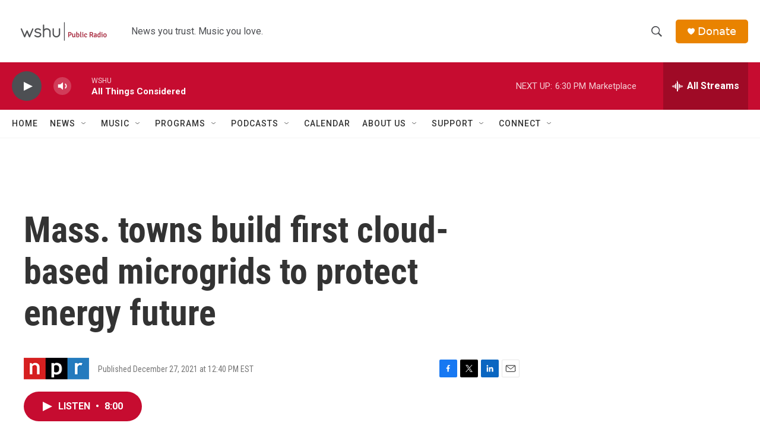

--- FILE ---
content_type: text/html; charset=utf-8
request_url: https://www.google.com/recaptcha/api2/aframe
body_size: 268
content:
<!DOCTYPE HTML><html><head><meta http-equiv="content-type" content="text/html; charset=UTF-8"></head><body><script nonce="fzJcGUY7-Ht5W_AtPIBN-A">/** Anti-fraud and anti-abuse applications only. See google.com/recaptcha */ try{var clients={'sodar':'https://pagead2.googlesyndication.com/pagead/sodar?'};window.addEventListener("message",function(a){try{if(a.source===window.parent){var b=JSON.parse(a.data);var c=clients[b['id']];if(c){var d=document.createElement('img');d.src=c+b['params']+'&rc='+(localStorage.getItem("rc::a")?sessionStorage.getItem("rc::b"):"");window.document.body.appendChild(d);sessionStorage.setItem("rc::e",parseInt(sessionStorage.getItem("rc::e")||0)+1);localStorage.setItem("rc::h",'1768856736316');}}}catch(b){}});window.parent.postMessage("_grecaptcha_ready", "*");}catch(b){}</script></body></html>